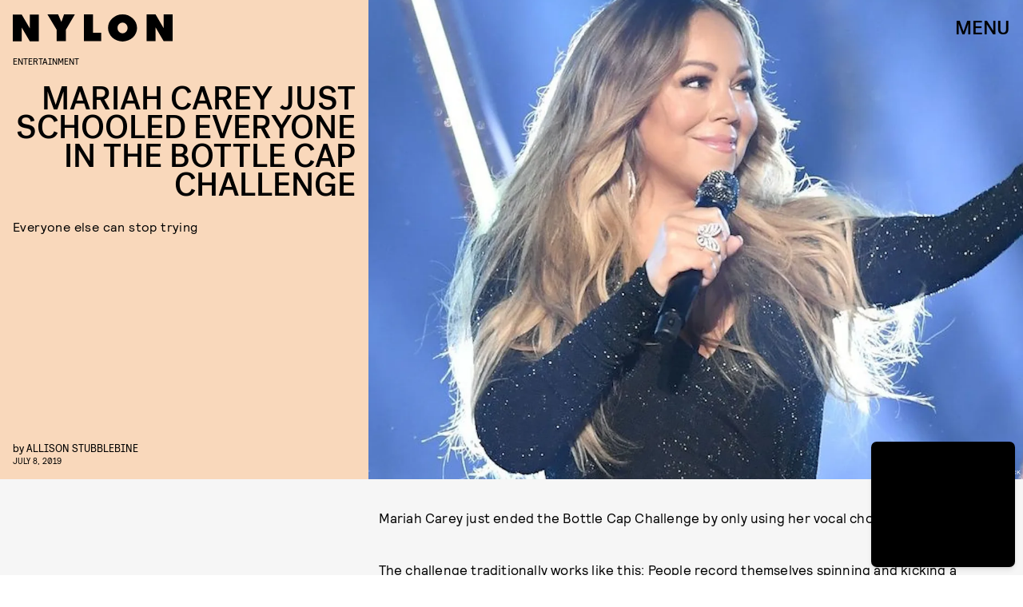

--- FILE ---
content_type: text/html; charset=utf-8
request_url: https://www.google.com/recaptcha/api2/aframe
body_size: 267
content:
<!DOCTYPE HTML><html><head><meta http-equiv="content-type" content="text/html; charset=UTF-8"></head><body><script nonce="lwIMUAF-pHvAFiO0NAOwYQ">/** Anti-fraud and anti-abuse applications only. See google.com/recaptcha */ try{var clients={'sodar':'https://pagead2.googlesyndication.com/pagead/sodar?'};window.addEventListener("message",function(a){try{if(a.source===window.parent){var b=JSON.parse(a.data);var c=clients[b['id']];if(c){var d=document.createElement('img');d.src=c+b['params']+'&rc='+(localStorage.getItem("rc::a")?sessionStorage.getItem("rc::b"):"");window.document.body.appendChild(d);sessionStorage.setItem("rc::e",parseInt(sessionStorage.getItem("rc::e")||0)+1);localStorage.setItem("rc::h",'1769611056774');}}}catch(b){}});window.parent.postMessage("_grecaptcha_ready", "*");}catch(b){}</script></body></html>

--- FILE ---
content_type: application/javascript
request_url: https://cdn2.bustle.com/2026/nylon/CardPage-4071d1c02d.js
body_size: 8997
content:
(globalThis.webpackChunk=globalThis.webpackChunk||[]).push([[964],{199(e,t,r){r.d(t,{A:()=>oe});var o=r(7724),n=r(9339),a=r(5589),i=r(3769),l=r(1922),c=r(5547),s=r(5241),p=r(5365);var d=Object.defineProperty,b=Object.getOwnPropertySymbols,u=Object.prototype.hasOwnProperty,m=Object.prototype.propertyIsEnumerable,f=(e,t,r)=>t in e?d(e,t,{enumerable:!0,configurable:!0,writable:!0,value:r}):e[t]=r,y=(e,t)=>{for(var r in t||(t={}))u.call(t,r)&&f(e,r,t[r]);if(b)for(var r of b(t))m.call(t,r)&&f(e,r,t[r]);return e};const v={"🂠":{action:"d1",circulationOrderId:"d2",contentId:"d3",contentIds:"d4",itemIndex:"m1"}};function O(e){const{className:t,crossSiteRelated:r,onDeckItems:a,ref:d,related:f,style:v={},theme:O}=e,{relatedContent:h,emailSignup:A}=a||{},P=A||{},{Component:S,headerText:j}=P,w=((e,t)=>{var r={};for(var o in e)u.call(e,o)&&t.indexOf(o)<0&&(r[o]=e[o]);if(null!=e&&b)for(var o of b(e))t.indexOf(o)<0&&m.call(e,o)&&(r[o]=e[o]);return r})(P,["Component","headerText"]),D=[...(null==f?void 0:f.nodes)||[],...(null==r?void 0:r.nodes)||[]],z=D.length>0,C=(0,l.G6)(c.LZ),Y=A&&!(0,s.Jd)()&&(0,l.G6)(c.Xt),N=z&&!C&&!Y,[k,I]=(0,n.J0)(!1);return(0,o.Y)("aside",{className:(0,p.A)(v.onDeck,t,"jIS",k&&"lKt",k&&v.sponsoredAdExpanded),ref:d,children:(0,o.FD)("div",{children:[(0,o.FD)("div",{className:(0,p.A)(v.section,v.emailSignup,"TnP"),style:Y?{display:"block"}:void 0,children:[j&&(0,o.Y)("div",{className:(0,p.A)("sfN",v.sectionHeader,v.sectionHeaderEmail),children:j}),S&&(0,o.Y)(S,y({theme:O},w))]}),N&&(0,o.Y)(g,{config:h,relatedContent:D,style:v,theme:O}),C&&(0,o.FD)("div",{className:(0,p.A)("G9M",v.section,v.reelsSection),children:[(0,o.Y)("div",{className:(0,p.A)("sfN",v.sectionHeader),children:"Suggested Reels"}),(0,o.Y)(i.A,{onSponsoredAdExpanded:I,variant:"inline"})]}),e.children]})})}function g(e){var t;const{config:r,relatedContent:i,style:l,theme:c}=e,{Component:s,headerText:d}=r||{},b=null==(t=i.map((e=>e.id)))?void 0:t.join(),u=(0,n.li)(null),m=(0,a.z)({eventMap:v,element:u,contextData:{contentIds:b}});return(0,o.FD)("div",{className:(0,p.A)(l.section,l.relatedContentSection),ref:u,children:[(0,o.Y)("div",{className:l.sectionHeader,children:d}),s&&(0,o.Y)(s,{relatedContent:i,sendEvent:m,theme:c})]})}var h=r(1619),A=r(1895),P=r(844);var S=r(8326);function j(e){const{className:t,EyebrowComponent:r,fallbackUrl:n,forceHideAuthors:a,loading:i,PostMetaComponent:l,relatedContent:c,needsSpacing:s=!0,omitTimeElement:d,sendEvent:b,size:u,showTime:m=!0,style:f={}}=e;return(0,o.Y)("div",{className:(0,p.A)(f.relatedContent,t,i&&f.loading,"bVd"),children:null==c?void 0:c.map(((e,t)=>{var c;const{authorConnection:y,id:v,metaImage:O,path:g,publishedAt:j,showAuthors:w,title:D,vertical:z}=e,C=e.site,{teaser:Y}=e,{header:N}=e,{primaryMedia:k}=e,I=null==(c=null==N?void 0:N.card)?void 0:c.image,{image:M,title:E}=Y||{},T=M||I||k||O,{description:F,focalpoint:x,url:L}=T||{},U=x?{"fp-x":x[0],"fp-y":x[1]}:void 0,{nodes:R}=y||{},{name:W}=z||{},X=g?"a":"div",B=h.A.wwwHost!==C.url,H=g&&(B?`${C.url}${g}`:g),_=w&&!a&&R&&!B;return(0,o.FD)(X,{className:(0,p.A)(f.item,"zZ_"),href:H,onClick:()=>b({action:"Tap",contentId:v,itemIndex:t}),children:[l&&(0,o.Y)(l,{category:W,className:f.meta,node:e,omitTimeElement:d,time:m&&j}),(0,o.Y)("div",{className:f.imageContainer,children:(0,o.Y)(A.A,{alt:F||"",needsSpacing:s,params:U,size:u,src:L||(i?void 0:n)})}),(0,o.FD)("div",{className:f.content,children:[!B&&r&&(0,o.Y)(r,{node:e}),(0,o.Y)("div",{className:f.title,children:E||D}),_&&(0,o.FD)("div",{className:f.author,children:[(0,o.Y)("span",{children:"By "}),(0,P.wJ)(R.map((e=>(0,o.Y)("span",{className:f.authorName,children:e.name},e.path))))]}),B&&(0,o.Y)(S.A,{url:H,className:(0,p.A)("H60",f.externalLogo)})]})]},v)}))})}const w={relatedContent:"FZb",item:"vok",content:"Msl",eyebrow:"Dwf",title:"D-3",loading:"tTZ",externalLogo:"Nsq"};var D=Object.defineProperty,z=Object.defineProperties,C=Object.getOwnPropertyDescriptors,Y=Object.getOwnPropertySymbols,N=Object.prototype.hasOwnProperty,k=Object.prototype.propertyIsEnumerable,I=(e,t,r)=>t in e?D(e,t,{enumerable:!0,configurable:!0,writable:!0,value:r}):e[t]=r;function M(e){const{node:t}=e,{eyebrow:r,vertical:n}=t||{},{text:a,visible:i}=r||{},{name:l}=n||{};return(0,o.Y)("div",{className:w.eyebrow,children:i?a:l})}function E(e){return(0,o.Y)(j,(t=((e,t)=>{for(var r in t||(t={}))N.call(t,r)&&I(e,r,t[r]);if(Y)for(var r of Y(t))k.call(t,r)&&I(e,r,t[r]);return e})({},e),z(t,C({EyebrowComponent:M,fallbackUrl:"https://imgix.bustle.com/nylon/18507419/origin.png",forceHideAuthors:!0,size:[179,136],style:w}))));var t}var T=r(8355),F=r(1450),x=r(3735),L=Object.defineProperty,U=Object.defineProperties,R=Object.getOwnPropertyDescriptors,W=Object.getOwnPropertySymbols,X=Object.prototype.hasOwnProperty,B=Object.prototype.propertyIsEnumerable,H=(e,t,r)=>t in e?L(e,t,{enumerable:!0,configurable:!0,writable:!0,value:r}):e[t]=r;function _(e){const{style:t={}}=e;return(0,o.Y)(F.A,(r=((e,t)=>{for(var r in t||(t={}))X.call(t,r)&&H(e,r,t[r]);if(W)for(var r of W(t))B.call(t,r)&&H(e,r,t[r]);return e})({},e),n={ButtonComponent:T.A,errorMessage:"Oh Dear, your email isn’t valid",InputWrapper:({children:e})=>(0,o.Y)(x.A,{type:"tapeB",className:t.tape,children:e}),placeholder:"enter email",style:t,successMessage:"Congrats! Check your email to get started."},U(r,R(n))));var r,n}const V={emailSignup:"BMP",inputFieldset:"wCn",tape:"DSW",callout:"oHL",email:"VU5",optionalNewsletters:"Rp5",optionalNewsletter:"i5n",submit:"qgj",terms:"g-0",captcha:"uxm"};function K(e){const[t,r]=(0,n.J0)(),[a,i]=(0,n.J0)(!1);return(0,o.FD)("div",{className:V.emailSignup,children:[(0,o.Y)("div",{className:V.callout,children:t||"Style + Culture, delivered straight to your inbox."}),!a&&(0,o.Y)(_,{onMessage:r,onSignup:()=>{var t;i(!0),null==(t=e.onSignup)||t.call(e)},source:"OnDeck",style:V})]})}var J=r(2486);const Q={onDeck:"fX2",section:"lqj",slideIn:"ohH",sectionHeader:"z3b",card:"sr3"};var Z=Object.defineProperty,q=Object.defineProperties,G=Object.getOwnPropertyDescriptors,$=Object.getOwnPropertySymbols,ee=Object.prototype.hasOwnProperty,te=Object.prototype.propertyIsEnumerable,re=(e,t,r)=>t in e?Z(e,t,{enumerable:!0,configurable:!0,writable:!0,value:r}):e[t]=r;function oe(e){const{related:t}=e,{nodes:r}=t||{};return(0,o.Y)(O,(n=((e,t)=>{for(var r in t||(t={}))ee.call(t,r)&&re(e,r,t[r]);if($)for(var r of $(t))te.call(t,r)&&re(e,r,t[r]);return e})({},e),a={relatedContent:r,style:Q,CardComponent:J.A,onDeckItems:{relatedContent:{Component:E,headerText:"NEXT UP"},emailSignup:{Component:K}}},q(n,G(a))));var n,a}},368(e,t,r){r.d(t,{A:()=>S});var o=r(7724),n=r(9339),a=r(6018),i=r(5999),l=r(6949),c=r(7647),s=r(2973),p=r(4288),d=r(1555);var b=r(5365);function u(e){const{collectionItems:t,leftMarkerVisible:r,rightMarkerVisible:n,siteStyle:a={}}=e;return(0,o.FD)(o.FK,{children:[(0,o.Y)("button",{onClick:()=>{var r;null==(r=e.onBack)||r.call(e),t.current.scrollLeft-=392},disabled:!r,className:(0,b.A)("A4o",a.carouselButton,"fYB"),title:"Previous page",tabIndex:-1}),(0,o.Y)("button",{onClick:()=>{var r;null==(r=e.onForward)||r.call(e),t.current.scrollLeft+=392},disabled:!n,className:(0,b.A)("A4o",a.carouselButton,"u0x"),title:"Next page",tabIndex:-1})]})}function m(e){const{card:t,zoneId:r,siteStyle:m={},CardComponent:f}=e,{fields:y,variant:v}=t||{},{title:O,description:g}=y||{},[h,A]=(0,n.J0)(!1),[P,S]=(0,n.J0)(!0),j=(0,n.li)(null),w=(0,n.li)(null),D=(0,n.li)(null),z=e.useInfiniteFeed||i.A,{FeedBoundary:C,items:Y}=z({card:t,horizontalScroll:!0,id:r}),[N,k]=(0,n.J0)([]),I=N.concat(Y||[]),{trackCardEvent:M,elementRef:E}=(0,p.W$)();return(0,a.B4)(j,{container:D,onEnter:()=>A(!1),onExit:()=>A(!0)}),(0,a.B4)(w,{container:D,onEnter:()=>S(!1),onExit:()=>S(!0)}),(0,o.FD)("div",{ref:E,className:(0,b.A)("WPq",m.card),children:[(O||g)&&(0,o.FD)("div",{className:(0,b.A)("pdB",m.titleArea),children:[O&&(0,o.Y)("div",{className:m.displayTitle,children:(0,o.Y)(s.Ay,{mobiledocs:O})}),g&&(0,o.Y)(l.A,{className:(0,b.A)("E3A",m.description),mobiledocs:g})]}),(0,o.Y)(u,{onForward:e=>{null==M||M({action:"Tap",index:e,label:"Next"})},onBack:e=>{null==M||M({action:"Tap",index:e,label:"Previous"})},collectionItems:D,leftMarkerVisible:h,rightMarkerVisible:P,siteStyle:m}),(0,o.Y)("div",{className:(0,b.A)("wpT",m.productWrapper),children:(0,o.FD)("div",{className:(0,b.A)("rJ3",m.products),ref:D,children:[(0,o.Y)("div",{className:"vBK",ref:j}),(0,o.Y)(d.A,{collectionSiblings:Y,onAdFulfilled:k}),I.map(((e,t)=>{const{card:r,id:n}=e;return(0,o.Y)(c.A,{applyOwnTheme:!1,card:r,CardComponent:f,className:(0,b.A)("mLA",m.product),index:t,onClick:()=>null==M?void 0:M({action:"Tap",label:"Product"}),parentVariant:v,zoneId:n},n)})),C&&(0,o.Y)(C,{}),(0,o.Y)("div",{className:"vBK",ref:w})]})})]})}const f={card:"Nub",displayTitle:"Zhx",description:"VaX",productWrapper:"mTb",carouselButton:"ugN"};var y=Object.defineProperty,v=Object.defineProperties,O=Object.getOwnPropertyDescriptors,g=Object.getOwnPropertySymbols,h=Object.prototype.hasOwnProperty,A=Object.prototype.propertyIsEnumerable,P=(e,t,r)=>t in e?y(e,t,{enumerable:!0,configurable:!0,writable:!0,value:r}):e[t]=r;function S(e){return(0,o.Y)(m,(t=((e,t)=>{for(var r in t||(t={}))h.call(t,r)&&P(e,r,t[r]);if(g)for(var r of g(t))A.call(t,r)&&P(e,r,t[r]);return e})({},e),v(t,O({siteStyle:f}))));var t}},443(e,t,r){r.d(t,{A:()=>a});var o=r(7724);var n=r(5365);function a(e){const{className:t,model:r,OnDeck:a,ref:i,theme:l}=e,{crossSiteRelated:c,id:s,related:p}=r||{};return a?(0,o.Y)(a,{className:(0,n.A)("rhF",t),contentId:s,crossSiteRelated:c,related:p,ref:i,theme:l}):null}},476(e,t,r){r.d(t,{A:()=>s});var o=r(7724),n=r(4604),a=r(3313),i=r(2973),l=r(9795);var c=r(5365);function s(e){const{card:t,eyebrow:r,model:s,showSponsor:p,isHeader:d}=e,{text:b,visible:u}=r||{},{sponsored:m,id:f,__typename:y,teaser:v}=s||{},{title:O,summary:g}=v||{},{type:h}=t||{},A=!["headline","icon"].includes(h),P=d?"h1":"div";return(0,o.Y)("div",{className:(0,c.A)("QVH","FeatureCardPage"===y&&"jU-",A&&"PDc"),children:A&&(0,o.FD)("div",{className:"R2i",children:[(r||p)&&(0,o.FD)("div",{className:"gm_",children:[r&&b&&u&&(0,o.Y)("p",{className:"WDi",children:b}),m&&(0,o.Y)(a.A,{modelID:f})]}),O&&(0,o.Y)(P,{className:"Ihh",children:O}),g&&!(0,l.Im)(g)&&(0,o.Y)("p",{className:"s5g",children:(0,o.Y)(i.tr,{mobiledocs:g})}),(0,o.Y)(n.A,{className:"eOK",model:s})]})})}},2455(e,t,r){r.d(t,{A:()=>u});var o=r(7724),n=r(4970);const a={cardParagraph:"i6L",imageWrapper:"ud3",cardMetaContainer:"YQS",cardMeta:"ri3",titleEyebrowWrapper:"Kra",sponsorHolder:"hqQ",animationContainer:"AiJ",cardText:"qYu",cardSource:"nc3",mediaAttribution:"LSn",fontSizeMobileXSmall:"TjE",fontSizeMobileSmall:"PFF",fontSizeMobileRegular:"_KO",fontSizeMobileLarge:"jAl",fontSizeMobileXLarge:"zji",meta:"BM1",fontSizeDesktopXSmall:"K-c",fontSizeDesktopSmall:"iHK",fontSizeDesktopRegular:"rEX",fontSizeDesktopLarge:"cpK",fontSizeDesktopXLarge:"H3j"};var i=Object.defineProperty,l=Object.defineProperties,c=Object.getOwnPropertyDescriptors,s=Object.getOwnPropertySymbols,p=Object.prototype.hasOwnProperty,d=Object.prototype.propertyIsEnumerable,b=(e,t,r)=>t in e?i(e,t,{enumerable:!0,configurable:!0,writable:!0,value:r}):e[t]=r;function u(e){const{isFull:t}=e,r=t?[414,400]:[414,324],i=t?[1024,500]:[1024,400],u=t?[1200,1500]:[1200,1200];return(0,o.Y)(n.A,(m=((e,t)=>{for(var r in t||(t={}))p.call(t,r)&&b(e,r,t[r]);if(s)for(var r of s(t))d.call(t,r)&&b(e,r,t[r]);return e})({},e),l(m,c({sizeDesktopUp:u,sizeTabletUp:i,size:r,style:a,customDarken:!0}))));var m}},2486(e,t,r){r.d(t,{A:()=>oe});var o=r(7724),n=r(8149),a=r(9467),i=r(4409),l=r(2525),c=r(9709),s=r(5460),p=r(9273),d=r(3899),b=r(3560),u=r(5485),m=r(2512),f=r(470),y=r(7522),v=r(7028),O=r(6758),g=r(2096),h=r(7872),A=r(1863),P=r(5002),S=r(2978),j=r(5668),w=r(9023),D=r(2455),z=r(4582),C=r(5543),Y=r(9252),N=r(9932),k=r(6483),I=r(7135),M=r(924),E=r(3192),T=r(3589),F=r(7503);const x={cardProductCollection:"_QN",products:"dpJ"};var L=Object.defineProperty,U=Object.defineProperties,R=Object.getOwnPropertyDescriptors,W=Object.getOwnPropertySymbols,X=Object.prototype.hasOwnProperty,B=Object.prototype.propertyIsEnumerable,H=(e,t,r)=>t in e?L(e,t,{enumerable:!0,configurable:!0,writable:!0,value:r}):e[t]=r,_=r(8945),V=r(368),K=r(6073),J=r(248),Q=Object.defineProperty,Z=Object.defineProperties,q=Object.getOwnPropertyDescriptors,G=Object.getOwnPropertySymbols,$=Object.prototype.hasOwnProperty,ee=Object.prototype.propertyIsEnumerable,te=(e,t,r)=>t in e?Q(e,t,{enumerable:!0,configurable:!0,writable:!0,value:r}):e[t]=r;const re={gallery:{skew:a.A,tape:i.A,natural2Up:l.A,runway:c.A},headline:{alternating:s.A,overlay:p.A,rightAlignedSplit:d.A,right_aligned_split:d.A},icon:{overlay:b.A,center:u.A},insiderProfile:{carousel:m.A,grid:f.A,list:y.A},jwplayer:{default:v.A},media:{fullBleed:O.A,natural:g.A,inset:h.A,insider:A.A},newsletter:{split:P.A},oembed:{posterized:S.A,textured:j.A,unadorned:w.A},paragraph:{allCapsSplit:D.A,leadingImage:z.A,split:C.A,credits:Y.A},person:{split:N.A,overlayName:k.A},product:{compact:I.A,simple:M.A,affiliate:E.A},productCollection:{grid2Up:T.A,gridAffiliate:function(e){return(0,o.Y)(F.A,(t=((e,t)=>{for(var r in t||(t={}))X.call(t,r)&&H(e,r,t[r]);if(W)for(var r of W(t))B.call(t,r)&&H(e,r,t[r]);return e})({},e),U(t,R({style:x}))));var t},runway:_.A,runwayAffiliate:V.A},quote:{insetImage:K.A,wrapped:J.A}};function oe(e){return(0,o.Y)(n.A,(t=((e,t)=>{for(var r in t||(t={}))$.call(t,r)&&te(e,r,t[r]);if(G)for(var r of G(t))ee.call(t,r)&&te(e,r,t[r]);return e})({},e),Z(t,q({CardComponents:re,inCardPage:!0}))));var t}},2525(e,t,r){r.d(t,{A:()=>u});var o=r(7724),n=r(6973);const a={mobiledocCard:"QYV",cardMeta:"dnN",galleryItems:"uT7",galleryItem:"FDO",cardMedia:"jWP",bundleItem:"E5g",caption:"MO9"};var i=Object.defineProperty,l=Object.defineProperties,c=Object.getOwnPropertyDescriptors,s=Object.getOwnPropertySymbols,p=Object.prototype.hasOwnProperty,d=Object.prototype.propertyIsEnumerable,b=(e,t,r)=>t in e?i(e,t,{enumerable:!0,configurable:!0,writable:!0,value:r}):e[t]=r;function u(e){return(0,o.Y)(n.A,(t=((e,t)=>{for(var r in t||(t={}))p.call(t,r)&&b(e,r,t[r]);if(s)for(var r of s(t))d.call(t,r)&&b(e,r,t[r]);return e})({},e),l(t,c({style:a,size:[374],sizeTabletUp:[500],sizeDesktopUp:[650],needsSpacing:!0}))));var t}},3560(e,t,r){r.d(t,{A:()=>u});var o=r(7724),n=r(9505);const a={cardIcon:"e3y",full:"bNI",cardText:"H_u",controlSpacing:"t0v",cardTitle:"Ddb",cardDescription:"CNY",meta:"aQ-",imageWrapper:"r_z",cardMedia:"SYf",media:"sFP",icon:"bY2",imageAttribution:"w98",fontSizeMobileXSmall:"p85",fontSizeMobileSmall:"pKM",fontSizeMobileRegular:"tP4",fontSizeMobileLarge:"qEt",fontSizeMobileXLarge:"jLA",cardMeta:"WCC",titleEyebrowWrapper:"lPl",descriptionWrapper:"FoC",fontSizeDesktopXSmall:"zUE",fontSizeDesktopSmall:"WkQ",fontSizeDesktopRegular:"BL2",fontSizeDesktopLarge:"PxF",fontSizeDesktopXLarge:"QzI"};var i=Object.defineProperty,l=Object.defineProperties,c=Object.getOwnPropertyDescriptors,s=Object.getOwnPropertySymbols,p=Object.prototype.hasOwnProperty,d=Object.prototype.propertyIsEnumerable,b=(e,t,r)=>t in e?i(e,t,{enumerable:!0,configurable:!0,writable:!0,value:r}):e[t]=r;function u(e){return(0,o.Y)(n.A,(t=((e,t)=>{for(var r in t||(t={}))p.call(t,r)&&b(e,r,t[r]);if(s)for(var r of s(t))d.call(t,r)&&b(e,r,t[r]);return e})({},e),l(t,c({size:[311],sizeTabletUp:[768],sizeDesktopUp:[1200],iconSize:[120],iconSizeTabletUp:[150],iconSizeDesktopUp:[200],style:a}))));var t}},3899(e,t,r){r.d(t,{A:()=>u});var o=r(7724),n=r(9412);const a={cardHeadline:"CfR",full:"dsT",cardTextContainer:"_-P",cardMeta:"qoI",cardText:"ZKF",cardTitle:"doc",cardDeck:"y0Q",imageWrapper:"d0B",imageAttribution:"lOB",meta:"Q9a",fontSizeMobileXSmall:"rrZ",fontSizeMobileSmall:"lqb",fontSizeMobileRegular:"O2p",fontSizeMobileLarge:"gik",fontSizeMobileXLarge:"EOV",controlSpacing:"xwm",fontSizeDesktopXSmall:"p1m",fontSizeDesktopSmall:"Xz1",fontSizeDesktopRegular:"QZE",fontSizeDesktopLarge:"MgD",fontSizeDesktopXLarge:"c5A",inStory:"FfR"};var i=Object.defineProperty,l=Object.defineProperties,c=Object.getOwnPropertyDescriptors,s=Object.getOwnPropertySymbols,p=Object.prototype.hasOwnProperty,d=Object.prototype.propertyIsEnumerable,b=(e,t,r)=>t in e?i(e,t,{enumerable:!0,configurable:!0,writable:!0,value:r}):e[t]=r;function u(e){const{isFull:t}=e,r=t?[414,300]:[414,259],i=t?[563,700]:[563,640],u=t?[1200,1300]:[1200,1e3];return(0,o.Y)(n.A,(m=((e,t)=>{for(var r in t||(t={}))p.call(t,r)&&b(e,r,t[r]);if(s)for(var r of s(t))d.call(t,r)&&b(e,r,t[r]);return e})({},e),l(m,c({sizeTabletUp:i,sizeDesktopUp:u,size:r,style:a,customDarken:!0}))));var m}},4409(e,t,r){r.d(t,{A:()=>u});var o=r(7724),n=r(6973);const a={galleryItems:"xb_",galleryItem:"KhK",cardMedia:"RkP",bundleItem:"aBv",caption:"iLI"};var i=Object.defineProperty,l=Object.defineProperties,c=Object.getOwnPropertyDescriptors,s=Object.getOwnPropertySymbols,p=Object.prototype.hasOwnProperty,d=Object.prototype.propertyIsEnumerable,b=(e,t,r)=>t in e?i(e,t,{enumerable:!0,configurable:!0,writable:!0,value:r}):e[t]=r;function u(e){return(0,o.Y)(n.A,(t=((e,t)=>{for(var r in t||(t={}))p.call(t,r)&&b(e,r,t[r]);if(s)for(var r of s(t))d.call(t,r)&&b(e,r,t[r]);return e})({},e),l(t,c({style:a,needsSpacing:!0}))));var t}},4411(e,t,r){r.d(t,{A:()=>i});var o=r(7724);var n=r(3735),a=r(5365);function i(e){const{parent:t,className:r}=e,{title:i,path:l,sponsored:c}=t||{};return(0,o.Y)(n.A,{className:(0,a.A)("wVh",r),type:"tapeB",children:(0,o.FD)("a",{className:"JVd",href:l,children:[c&&(0,o.Y)("div",{className:"yKY",children:"Sponsored"}),i]})})}},4942(e,t,r){r.d(t,{A:()=>y});var o=r(7724),n=r(9339),a=r(7661),i=r(5439),l=Object.defineProperty,c=Object.defineProperties,s=Object.getOwnPropertyDescriptors,p=Object.getOwnPropertySymbols,d=Object.prototype.hasOwnProperty,b=Object.prototype.propertyIsEnumerable,u=(e,t,r)=>t in e?l(e,t,{enumerable:!0,configurable:!0,writable:!0,value:r}):e[t]=r,m=(e,t)=>{for(var r in t||(t={}))d.call(t,r)&&u(e,r,t[r]);if(p)for(var r of p(t))b.call(t,r)&&u(e,r,t[r]);return e},f=(e,t)=>c(e,s(t));function y(e){const{CardComponent:t}=e,r=(0,n.hb)((e=>(0,o.Y)(i.A,f(m({},e),{CardComponent:t}))),[]);return(0,o.Y)(a.A,f(m({},e),{CardComponent:r}))}},5439(e,t,r){r.d(t,{A:()=>m});var o=r(7724),n=r(6109),a=r(5365),i=Object.defineProperty,l=Object.defineProperties,c=Object.getOwnPropertyDescriptors,s=Object.getOwnPropertySymbols,p=Object.prototype.hasOwnProperty,d=Object.prototype.propertyIsEnumerable,b=(e,t,r)=>t in e?i(e,t,{enumerable:!0,configurable:!0,writable:!0,value:r}):e[t]=r,u=(e,t)=>{for(var r in t||(t={}))p.call(t,r)&&b(e,r,t[r]);if(s)for(var r of s(t))d.call(t,r)&&b(e,r,t[r]);return e};function m(e){const{card:t,CardComponent:r,contentWidth:i={},isPreview:s}=e,{media:p,oembed:d,type:b,variant:m}=t||{},{height:f,width:y}=p||{},{height:v,width:O}=d||{},g=(()=>{const{type:e,high:t}=p||{},{height:r,width:o}=t||{},i="Video"===e,l=i&&r>1.25*o;switch(b){case"jwplayer":case"oembed":return n.A.mobiledocEmbedCard;case"media":return(0,a.A)(!i&&n.A.mobiledocImageCard,i&&n.A.mobiledocVideoCard,l&&n.A.mobiledocVerticalVideoCard);case"product":return n.A.mobiledocProduct}})(),h=y||O,A=(f||v)/h||.75,{mobile:P,tabletUp:S,desktopUp:j}=i,w=j&&("gallery"===b||p&&"fullBleed"===m);return r&&(0,o.Y)(r,(D=u(u({},e),{controls:!0,autoplay:!1,loop:!1,muted:!1}),z={className:(0,a.A)(g,s&&n.A.cardPreview),maxWidth:"oembed"===b&&{maxWidth:h},needsSpacing:!0,ratio:A,size:[P,A*P],sizeTabletUp:[S,A*S],sizeDesktopUp:w&&[j,A*j]||!1,style:n.A},l(D,c(z))));var D,z}},5543(e,t,r){r.d(t,{A:()=>u});var o=r(7724),n=r(4970);const a={cardParagraph:"vPw",imageWrapper:"nem",cardMetaContainer:"vc7",cardMeta:"n5q",titleEyebrowWrapper:"qOF",sponsorHolder:"Stb",animationContainer:"cjI",mediaAttribution:"DtW",cardText:"gQX",fontSizeMobileXSmall:"Knf",fontSizeMobileSmall:"LU_",fontSizeMobileRegular:"i6g",fontSizeMobileLarge:"HUz",fontSizeMobileXLarge:"E4w",meta:"taf",fontSizeDesktopXSmall:"i2D",fontSizeDesktopSmall:"U-j",fontSizeDesktopRegular:"iaX",fontSizeDesktopLarge:"zZD",fontSizeDesktopXLarge:"lEi"};var i=Object.defineProperty,l=Object.defineProperties,c=Object.getOwnPropertyDescriptors,s=Object.getOwnPropertySymbols,p=Object.prototype.hasOwnProperty,d=Object.prototype.propertyIsEnumerable,b=(e,t,r)=>t in e?i(e,t,{enumerable:!0,configurable:!0,writable:!0,value:r}):e[t]=r;function u(e){const{isFull:t}=e,r=t?[414,451]:[414,294],i=t?[1024,600]:[1024,400],u=t?[1024,1200]:[1024,1024];return(0,o.Y)(n.A,(m=((e,t)=>{for(var r in t||(t={}))p.call(t,r)&&b(e,r,t[r]);if(s)for(var r of s(t))d.call(t,r)&&b(e,r,t[r]);return e})({},e),l(m,c({size:r,sizeTabletUp:i,sizeDesktopUp:u,style:a,customDarken:!0}))));var m}},5668(e,t,r){r.d(t,{A:()=>b});var o=r(7724),n=r(6329),a=Object.defineProperty,i=Object.defineProperties,l=Object.getOwnPropertyDescriptors,c=Object.getOwnPropertySymbols,s=Object.prototype.hasOwnProperty,p=Object.prototype.propertyIsEnumerable,d=(e,t,r)=>t in e?a(e,t,{enumerable:!0,configurable:!0,writable:!0,value:r}):e[t]=r;function b(e){return(0,o.Y)(n.A,(t=((e,t)=>{for(var r in t||(t={}))s.call(t,r)&&d(e,r,t[r]);if(c)for(var r of c(t))p.call(t,r)&&d(e,r,t[r]);return e})({},e),r={className:e.className},i(t,l(r))));var t,r}},5792(e,t,r){r.r(t),r.d(t,{default:()=>x});var o=r(7724),n=r(1765),a=r(7647),i=r(460),l=r(443),c=r(1654),s=r(1922),p=r(5547),d=r(9005),b=r(5365),u=Object.defineProperty,m=Object.defineProperties,f=Object.getOwnPropertyDescriptors,y=Object.getOwnPropertySymbols,v=Object.prototype.hasOwnProperty,O=Object.prototype.propertyIsEnumerable,g=(e,t,r)=>t in e?u(e,t,{enumerable:!0,configurable:!0,writable:!0,value:r}):e[t]=r,h=(e,t)=>{for(var r in t||(t={}))v.call(t,r)&&g(e,r,t[r]);if(y)for(var r of y(t))O.call(t,r)&&g(e,r,t[r]);return e},A=(e,t,r)=>g(e,"symbol"!=typeof t?t+"":t,r);class P extends n.uA{constructor(e){var t;super(...arguments),A(this,"modelElementRef",(0,n._3)()),A(this,"onDeckRef",(0,n._3)()),this.theme=(0,c.vA)(null==e?void 0:e.theme,`page-${null==(t=e.model)?void 0:t.id}`)}componentDidMount(){const{model:e,pageIndex:t,style:r}=this.props,{id:o}=e,n={isProductRecsExperimentActive:(0,s.G6)(p.WC),modelID:o,modelIndex:t,modelElement:this.modelElementRef.current,onDeckElement:this.onDeckRef.current,style:r};i.Ay.injectAdsIntoModel(n)}render(e){var t;const{CardComponent:r,contentWidth:n,FirstPublishedAt:i,MetaComponent:c,mobiledocClass:u,MobiledocComponent:y,model:v,pageIndex:O=0,ParentComponent:g,RelatedTags:A,ref:P,style:S={}}=e,{__typename:j,authorConnection:w,body:D,bodyZones:z,categoryConnection:C,firstPublishedAt:Y,header:N,parent:k,publishedAt:I,sponsored:M,sponsorLogo:E,tags:T=[],url:F,eyebrow:x,teaser:L,renderAffiliateDisclosure:U}=v||{},{card:R,id:W}=N||{},X=null==(t=null==w?void 0:w.edges)?void 0:t.map((e=>e.node)),{nodes:B}=C||{},{title:H,summary:_}=L||{},{className:V,style:K}=this.theme,J=T.find((e=>"syndicated"===e.slug)),Q=0===O;return(0,o.FD)("article",{className:(0,b.A)(S.cardPage,V),ref:P,children:[K&&(0,o.Y)("style",{children:K}),(0,o.Y)(a.A,{applyOwnTheme:!1,card:R,CardComponent:r,cardContext:"cardPage",isHeader:!0,model:v,pageType:j,showShare:!0,showSponsor:M||J,sponsorLogo:E,zoneId:W,isFirstCardOnPage:Q}),c&&(0,o.Y)(c,{authors:X,className:S.meta,firstPublishedAt:Y,time:I,eyebrow:x,title:H,isHeader:!0,summary:_,card:R,model:v}),(k&&g||U)&&(0,o.FD)("div",{className:(0,b.A)(S.preContent,k&&S.hasParent),children:[k&&g&&(0,o.Y)(g,{parent:k}),U&&(0,o.Y)("div",{className:S.affiliateDisclosure,children:"We may receive a portion of sales if you purchase a product through a link in this article."})]}),(0,o.Y)("div",{className:S.content,children:(0,o.FD)("div",{className:(0,b.A)(S.body,u),"data-adroot":!0,ref:this.modelElementRef,children:[(0,s.G6)(p.WC)&&(0,o.Y)(d.A,{CardComponent:r}),y&&(0,o.Y)(y,{CardComponent:r,contentWidth:n,mobiledocs:D,style:S,zones:z,vdomOnly:!0}),i&&(0,o.Y)(i,{model:v}),Q&&(0,o.Y)(l.A,(Z=h({},this.props),q={className:S.railOnDeck,ref:this.onDeckRef},m(Z,f(q))))]})}),A&&(0,o.Y)(A,{categories:B,url:F})]});var Z,q}}var S=r(2486),j=r(199),w=r(4942),D=r(476),z=r(7132),C=r(2749),Y=r(4411);const N={cardPage:"oVA",content:"tn6",body:"AOL",runway:"OXU",end:"b-a",railAd:"kG8",fullbleedAd:"G8T",preContent:"Uf-",affiliateDisclosure:"D5t",contentWrapper:"Pln"};var k=r(6109),I=Object.defineProperty,M=Object.getOwnPropertySymbols,E=Object.prototype.hasOwnProperty,T=Object.prototype.propertyIsEnumerable,F=(e,t,r)=>t in e?I(e,t,{enumerable:!0,configurable:!0,writable:!0,value:r}):e[t]=r;function x(e){var t,r;const n=(0,C.me)(null==(r=null==(t=null==e?void 0:e.model)?void 0:t.header)?void 0:r.card);return(0,o.Y)(P,((e,t)=>{for(var r in t||(t={}))E.call(t,r)&&F(e,r,t[r]);if(M)for(var r of M(t))T.call(t,r)&&F(e,r,t[r]);return e})({CardComponent:S.A,contentWidth:{mobile:414,tabletUp:760},mobiledocClass:k.A.mobiledoc,MobiledocComponent:w.A,MetaComponent:D.A,OnDeck:j.A,FirstPublishedAt:z.A,style:N,theme:n,ParentComponent:Y.A},e))}},6073(e,t,r){r.d(t,{A:()=>u});var o=r(7724),n=r(9744);const a={cardQuote:"QkN",controlSpacing:"Z8A",cardMeta:"R_r",imageWrapper:"Vz_",media:"ESl",sponsorHolder:"RD5",cardQuoteContainer:"Gg8",cardText:"vS2",cardSource:"M8g",mediaAttribution:"ToH",meta:"GYK",fontSizeMobileXSmall:"c4B",fontSizeMobileSmall:"b-6",fontSizeMobileRegular:"hdY",fontSizeMobileLarge:"h64",fontSizeMobileXLarge:"ydI",categoryWrapper:"vEO",fontSizeDesktopXSmall:"aE9",fontSizeDesktopSmall:"WGG",fontSizeDesktopRegular:"tEg",fontSizeDesktopLarge:"lhK",fontSizeDesktopXLarge:"oLw"};var i=Object.defineProperty,l=Object.defineProperties,c=Object.getOwnPropertyDescriptors,s=Object.getOwnPropertySymbols,p=Object.prototype.hasOwnProperty,d=Object.prototype.propertyIsEnumerable,b=(e,t,r)=>t in e?i(e,t,{enumerable:!0,configurable:!0,writable:!0,value:r}):e[t]=r;function u(e){return(0,o.Y)(n.A,(t=((e,t)=>{for(var r in t||(t={}))p.call(t,r)&&b(e,r,t[r]);if(s)for(var r of s(t))d.call(t,r)&&b(e,r,t[r]);return e})({},e),l(t,c({size:[207,207],sizeTabletUp:[338,338],sizeDesktopUp:[250,250],needsSpacing:!0,style:a}))));var t}},7132(e,t,r){r.d(t,{A:()=>y});var o=r(7724),n=r(8213),a=r(1698),i=r(1759);function l(e){const{model:t,TimeComponent:r=n.A,usesTimeAgo:l}=e,{firstPublishedAt:c,publishedAt:s}=t||{},{hours:p}=(0,i.Ng)(c);let d="This article was originally published on";return l&&p<23&&(d=d.replace(" on","")),(0,a.m2)({firstPublishedAt:c,publishedAt:s})?(0,o.Y)("div",{className:e.className,children:(0,o.FD)("p",{children:[d," ",(0,o.Y)(r,{time:c})]})}):null}var c=r(9964),s=Object.defineProperty,p=Object.defineProperties,d=Object.getOwnPropertyDescriptors,b=Object.getOwnPropertySymbols,u=Object.prototype.hasOwnProperty,m=Object.prototype.propertyIsEnumerable,f=(e,t,r)=>t in e?s(e,t,{enumerable:!0,configurable:!0,writable:!0,value:r}):e[t]=r;function y(e){return(0,o.Y)(l,(t=((e,t)=>{for(var r in t||(t={}))u.call(t,r)&&f(e,r,t[r]);if(b)for(var r of b(t))m.call(t,r)&&f(e,r,t[r]);return e})({},e),r={TimeComponent:c.A,usesTimeAgo:!0},p(t,d(r))));var t,r}},7661(e,t,r){r.d(t,{A:()=>u});var o=r(7724),n=r(6949),a=r(6109),i=Object.defineProperty,l=Object.defineProperties,c=Object.getOwnPropertyDescriptors,s=Object.getOwnPropertySymbols,p=Object.prototype.hasOwnProperty,d=Object.prototype.propertyIsEnumerable,b=(e,t,r)=>t in e?i(e,t,{enumerable:!0,configurable:!0,writable:!0,value:r}):e[t]=r;function u(e){return(0,o.Y)(n.A,(t=((e,t)=>{for(var r in t||(t={}))p.call(t,r)&&b(e,r,t[r]);if(s)for(var r of s(t))d.call(t,r)&&b(e,r,t[r]);return e})({},e),r={classNames:a.A},l(t,c(r))));var t,r}},7872(e,t,r){r.d(t,{A:()=>f});var o=r(7724),n=r(9995);const a={cardMedia:"nbP",tape:"VBN"};var i=r(6109),l=Object.defineProperty,c=Object.defineProperties,s=Object.getOwnPropertyDescriptors,p=Object.getOwnPropertySymbols,d=Object.prototype.hasOwnProperty,b=Object.prototype.propertyIsEnumerable,u=(e,t,r)=>t in e?l(e,t,{enumerable:!0,configurable:!0,writable:!0,value:r}):e[t]=r,m=(e,t)=>{for(var r in t||(t={}))d.call(t,r)&&u(e,r,t[r]);if(p)for(var r of p(t))b.call(t,r)&&u(e,r,t[r]);return e};function f(e){return(0,o.Y)(n.A,(t=m({},e),r={size:[268],sizeTabletUp:[388],needsSpacing:!0,style:m(m({},i.A),a)},c(t,s(r))));var t,r}},9005(e,t,r){r.d(t,{A:()=>P});var o=r(7724),n=r(9729),a=r(1619),i=r(9339),l=r(5282);const c="67b3ca1b0c33392eca941102ade376bb27e85516aa194677d6028c3ecd8a4526";var s=r(7647),p=r(9795),d=r(8478),b=r(8722),u=Object.defineProperty,m=Object.defineProperties,f=Object.getOwnPropertyDescriptors,y=Object.getOwnPropertySymbols,v=Object.prototype.hasOwnProperty,O=Object.prototype.propertyIsEnumerable,g=(e,t,r)=>t in e?u(e,t,{enumerable:!0,configurable:!0,writable:!0,value:r}):e[t]=r,h=(e,t)=>{for(var r in t||(t={}))v.call(t,r)&&g(e,r,t[r]);if(y)for(var r of y(t))O.call(t,r)&&g(e,r,t[r]);return e},A=(e,t)=>m(e,f(t));function P(e){const{CardComponent:t,className:r}=e,[p,u]=(0,i.J0)(!1),[m,f]=(0,i.J0)(),{currentModel:y}=(0,l.s9)(),{count:v,nodes:O}=m||{},g=null==y?void 0:y.id,h=(0,i.li)(null);return(0,i.vJ)((()=>{!function(){return e=this,t=function*(){const e=j(yield n.l.fetch(c,{site:a.A.site,pageId:g}));e&&(f(e),u(!0))},new Promise(((r,o)=>{var n=e=>{try{i(t.next(e))}catch(e){o(e)}},a=e=>{try{i(t.throw(e))}catch(e){o(e)}},i=e=>e.done?r(e.value):Promise.resolve(e.value).then(n,a);i((t=t.apply(e,null)).next())}));var e,t}()}),[]),(0,i.vJ)((()=>{p&&(0,b.L)(h.current)}),[p]),p?(0,o.Y)(s.A,{zoneId:S.id,card:S,CardComponent:t,className:r,useInfiniteFeed:()=>(0,d.f4)({count:v,items:O,FeedQuery:c,variables:{pageId:g},horizontalScroll:!0,parseConnection:j,onFetch(){(0,b.L)(h.current)}}),ref:h}):null}const S={id:a.A.productRecsId,__typename:"ProductCollectionCard",type:"productCollection",variant:"runwayAffiliate",fields:{title:(0,p.vW)("Shop Our Favorites")}};function j(e){var t,r,o;const n=null==(r=null==(t=null==e?void 0:e.site)?void 0:t.page)?void 0:r.productRecommendations;if(null==(o=null==n?void 0:n.nodes)?void 0:o.length)return n.nodes=n.nodes.map((e=>A(h({},e),{card:A(h({},e.card),{__typename:"ProductCard",type:"product",variant:"affiliate"})}))),n}},9252(e,t,r){r.d(t,{A:()=>l});var o=r(7724),n=r(2778),a=r(6949);var i=r(5365);function l(e){const{card:t,inFeatureCardPage:r}=e,{fields:l}=t||{},{paragraph:c,attribution:s,attributionUrl:p}=l||{};return(0,o.FD)("div",{className:(0,i.A)("Hvl",r&&"Qpa"),children:[(0,o.Y)(a.A,{mobiledocs:c,className:"F2P"}),(0,o.Y)("p",{className:"BdA",children:(0,o.Y)(n.A,{href:p,children:s})})]})}},9467(e,t,r){r.d(t,{A:()=>u});var o=r(7724),n=r(6973);const a={galleryItems:"dHL",galleryItem:"IVS",cardMedia:"S9D",bundleItem:"O4Y",caption:"nTC"};var i=Object.defineProperty,l=Object.defineProperties,c=Object.getOwnPropertyDescriptors,s=Object.getOwnPropertySymbols,p=Object.prototype.hasOwnProperty,d=Object.prototype.propertyIsEnumerable,b=(e,t,r)=>t in e?i(e,t,{enumerable:!0,configurable:!0,writable:!0,value:r}):e[t]=r;function u(e){return(0,o.Y)(n.A,(t=((e,t)=>{for(var r in t||(t={}))p.call(t,r)&&b(e,r,t[r]);if(s)for(var r of s(t))d.call(t,r)&&b(e,r,t[r]);return e})({},e),l(t,c({style:a,needsSpacing:!0}))));var t}},9932(e,t,r){r.d(t,{A:()=>u});var o=r(7724),n=r(853);const a={cardPerson:"v1A",cardName:"udJ",tape:"OMh",cardMeta:"KxV",titleEyebrowWrapper:"lbZ",sponsorHolder:"Kme",meta:"i_2",imageWrapper:"UNQ",media:"P4q",imageAttribution:"E56",fontSizeMobileXSmall:"THJ",fontSizeMobileSmall:"LnR",fontSizeMobileRegular:"PqZ",fontSizeMobileLarge:"RZ7",fontSizeMobileXLarge:"bSX",fontSizeDesktopXSmall:"jFl",fontSizeDesktopSmall:"XZY",fontSizeDesktopRegular:"FAY",fontSizeDesktopLarge:"BJ6",fontSizeDesktopXLarge:"ESg"};var i=Object.defineProperty,l=Object.defineProperties,c=Object.getOwnPropertyDescriptors,s=Object.getOwnPropertySymbols,p=Object.prototype.hasOwnProperty,d=Object.prototype.propertyIsEnumerable,b=(e,t,r)=>t in e?i(e,t,{enumerable:!0,configurable:!0,writable:!0,value:r}):e[t]=r;function u(e){return(0,o.Y)(n.A,(t=((e,t)=>{for(var r in t||(t={}))p.call(t,r)&&b(e,r,t[r]);if(s)for(var r of s(t))d.call(t,r)&&b(e,r,t[r]);return e})({},e),l(t,c({size:[414,300],sizeTabletUp:[1024,512],sizeDesktopUp:[1100,1100],style:a,customDarken:!0}))));var t}}}]);